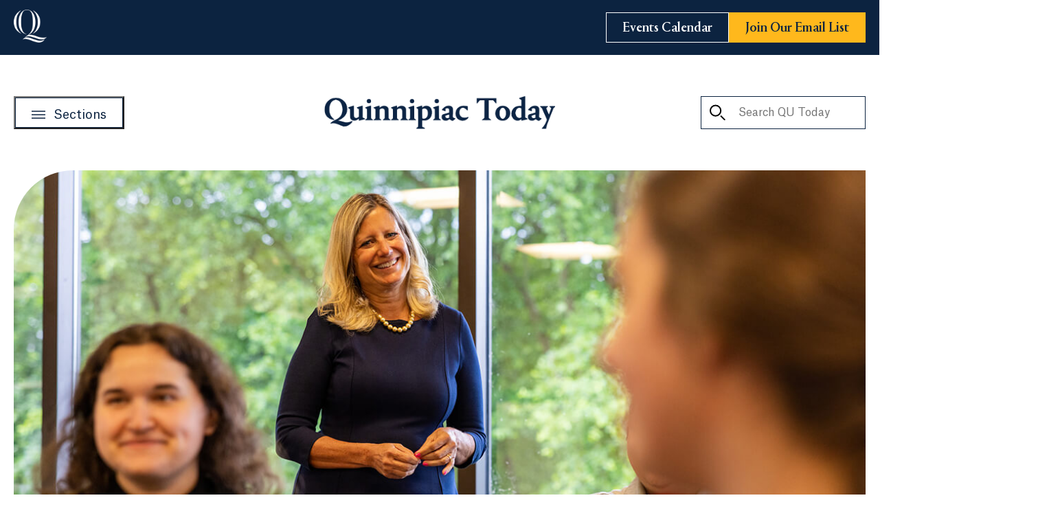

--- FILE ---
content_type: text/html; charset=utf-8
request_url: https://www.qu.edu/quinnipiac-today/teacher-candidates-learn-how-to-create-a-positive-classroom-community-2022-07-11/
body_size: 17595
content:

<!DOCTYPE html>
<html lang="en">
<head>
   

    <!-- Google Tag Manager -->
    <script>
    (function(w,d,s,l,i){w[l]=w[l]||[];w[l].push({'gtm.start':
    new Date().getTime(),event:'gtm.js'});var f=d.getElementsByTagName(s)[0],
    j=d.createElement(s),dl=l!='dataLayer'?'&l='+l:'';j.async=true;j.src=
    'https://www.googletagmanager.com/gtm.js?id='+i+dl;f.parentNode.insertBefore(j,f);
    })(window,document,'script','dataLayer','GTM-WSQM7MX');
    </script>
    <!-- End Google Tag Manager -->
    <!-- Begin Idio Analytics Tracking Code -->
    <script type="text/javascript">
        _iaq = [
            ['client', 'quunquinnipiac'],
            ['delivery', 2551],
            ['track', 'consume']
        ];
        !function (d, s) { var ia = d.createElement(s); ia.async = 1, s = d.getElementsByTagName(s)[0], ia.src = '//s.idio.co/ia.js', s.parentNode.insertBefore(ia, s) }(document, 'script');
    </script>
    <!-- End Idio Analytics Tracking Code -->
    <!-- Begin Idio Widgets Delivery Code -->
    <script type="text/javascript">
        !function (d, s) { var ip = d.createElement(s); ip.async = 1, s = d.getElementsByTagName(s)[0], ip.src = '//s.idio.co/ip.js', s.parentNode.insertBefore(ip, s) }(document, 'script');
    </script>
    <!-- End Idio Widgets Delivery Code -->
    <!-- Begin Shareaholic Code -->
    <script data-cfasync="false" async src="https://cdn.shareaholic.net/assets/pub/shareaholic.js"></script>
    <!-- End Shareaholic Code -->


    <meta charset="utf-8">
    <meta content="IE=edge" http-equiv=X-UA-Compatible>
    <meta name="viewport" content="width=device-width, initial-scale=1.0, user-scalable=yes">
    <meta name="theme-color" content="#0C2340" />
    <meta name="pageID" content="55693" />
    <!-- Begin Shareaholic Code -->
    <meta name="shareaholic:site_id" content="25220ae4f74bacf5f0084d9a71de943b" />
    <!-- End Shareaholic Code -->
    <link href="https://www.qu.edu/quinnipiac-today/teacher-candidates-learn-how-to-create-a-positive-classroom-community-2022-07-11/" rel="canonical" />

    
    <title>Teacher candidates learn how to create a positive classroom community | Quinnipiac Today</title>
    <meta property="og:title" content="Teacher candidates learn how to create a positive classroom community">
<meta property="og:type" content="article">
<meta property="og:url" content="https://www.qu.edu/quinnipiac-today/teacher-candidates-learn-how-to-create-a-positive-classroom-community-2022-07-11/">
<meta property="og:image" content="https://www.qu.edu/49ff81/globalassets/global/media/qu/photography/1_today/z-_-unordered/soed-1280x720-20220622-educlass-009.jpg">
<meta property="og:image:secure_url" content="https://www.qu.edu/49ff81/globalassets/global/media/qu/photography/1_today/z-_-unordered/soed-1280x720-20220622-educlass-009.jpg">
<meta property="og:locale" content="en">
<meta property="article:content_type" content="Article Detail Page">
<meta property="article:published_time" content="07/11/2022 20:55:20 PM">
<meta property="article:modified_time" content="7/11/2022 8:55:20 PM">


    <!-- Load fonts -->
    <link rel="preload" href="/assets/fonts/AtlasGrotesk-Bold.woff2" as="font" type="font/woff2" crossorigin>
    <link rel="preload" href="/assets/fonts/AtlasGrotesk-Bold.woff" as="font" type="font/woff" crossorigin>
    <link rel="preload" href="/assets/fonts/AtlasGrotesk-Medium.woff2" as="font" type="font/woff2" crossorigin>
    <link rel="preload" href="/assets/fonts/AtlasGrotesk-Medium.woff" as="font" type="font/woff" crossorigin>
    <link rel="preload" href="/assets/fonts/AtlasGrotesk-MediumItalic.woff2" as="font" type="font/woff2" crossorigin>
    <link rel="preload" href="/assets/fonts/AtlasGrotesk-MediumItalic.woff" as="font" type="font/woff" crossorigin>
    <link rel="preload" href="/assets/fonts/AtlasGrotesk-Regular.woff" as="font" type="font/woff2" crossorigin>
    <link rel="preload" href="/assets/fonts/AtlasGrotesk-Regular.woff" as="font" type="font/woff" crossorigin>
    <link rel="preload" href="/assets/fonts/AtlasGrotesk-RegularItalic.woff2" as="font" type="font/woff2" crossorigin>
    <link rel="preload" href="/assets/fonts/AtlasGrotesk-RegularItalic.woff" as="font" type="font/woff" crossorigin>
    <link rel="preload" href="/assets/fonts/PortraitQ-Medium.woff2" as="font" type="font/woff2" crossorigin>
    <link rel="preload" href="/assets/fonts/PortraitQ-Medium.woff" as="font" type="font/woff" crossorigin>
    <link rel="preload" href="/assets/fonts/PortraitQ-MediumItalic.woff2" as="font" type="font/woff2" crossorigin>
    <link rel="preload" href="/assets/fonts/PortraitQ-MediumItalic.woff" as="font" type="font/woff" crossorigin>
    <link rel="preload" href="/assets/fonts/PortraitQ-Regular.woff2" as="font" type="font/woff2" crossorigin>
    <link rel="preload" href="/assets/fonts/PortraitQ-Regular.woff" as="font" type="font/woff" crossorigin>
    <link rel="preload" href="/assets/fonts/PortraitQ-RegularItalic.woff2" as="font" type="font/woff2" crossorigin>
    <link rel="preload" href="/assets/fonts/PortraitQ-RegularItalic.woff" as="font" type="font/woff" crossorigin>

    <link rel=stylesheet href="/assets/css/fonts.css?v=639043245840235575">
    <link rel=stylesheet href="/assets/css/styles.css?v=639043245840250179">

    
    

    <script>
!function(T,l,y){var S=T.location,k="script",D="instrumentationKey",C="ingestionendpoint",I="disableExceptionTracking",E="ai.device.",b="toLowerCase",w="crossOrigin",N="POST",e="appInsightsSDK",t=y.name||"appInsights";(y.name||T[e])&&(T[e]=t);var n=T[t]||function(d){var g=!1,f=!1,m={initialize:!0,queue:[],sv:"5",version:2,config:d};function v(e,t){var n={},a="Browser";return n[E+"id"]=a[b](),n[E+"type"]=a,n["ai.operation.name"]=S&&S.pathname||"_unknown_",n["ai.internal.sdkVersion"]="javascript:snippet_"+(m.sv||m.version),{time:function(){var e=new Date;function t(e){var t=""+e;return 1===t.length&&(t="0"+t),t}return e.getUTCFullYear()+"-"+t(1+e.getUTCMonth())+"-"+t(e.getUTCDate())+"T"+t(e.getUTCHours())+":"+t(e.getUTCMinutes())+":"+t(e.getUTCSeconds())+"."+((e.getUTCMilliseconds()/1e3).toFixed(3)+"").slice(2,5)+"Z"}(),iKey:e,name:"Microsoft.ApplicationInsights."+e.replace(/-/g,"")+"."+t,sampleRate:100,tags:n,data:{baseData:{ver:2}}}}var h=d.url||y.src;if(h){function a(e){var t,n,a,i,r,o,s,c,u,p,l;g=!0,m.queue=[],f||(f=!0,t=h,s=function(){var e={},t=d.connectionString;if(t)for(var n=t.split(";"),a=0;a<n.length;a++){var i=n[a].split("=");2===i.length&&(e[i[0][b]()]=i[1])}if(!e[C]){var r=e.endpointsuffix,o=r?e.location:null;e[C]="https://"+(o?o+".":"")+"dc."+(r||"services.visualstudio.com")}return e}(),c=s[D]||d[D]||"",u=s[C],p=u?u+"/v2/track":d.endpointUrl,(l=[]).push((n="SDK LOAD Failure: Failed to load Application Insights SDK script (See stack for details)",a=t,i=p,(o=(r=v(c,"Exception")).data).baseType="ExceptionData",o.baseData.exceptions=[{typeName:"SDKLoadFailed",message:n.replace(/\./g,"-"),hasFullStack:!1,stack:n+"\nSnippet failed to load ["+a+"] -- Telemetry is disabled\nHelp Link: https://go.microsoft.com/fwlink/?linkid=2128109\nHost: "+(S&&S.pathname||"_unknown_")+"\nEndpoint: "+i,parsedStack:[]}],r)),l.push(function(e,t,n,a){var i=v(c,"Message"),r=i.data;r.baseType="MessageData";var o=r.baseData;return o.message='AI (Internal): 99 message:"'+("SDK LOAD Failure: Failed to load Application Insights SDK script (See stack for details) ("+n+")").replace(/\"/g,"")+'"',o.properties={endpoint:a},i}(0,0,t,p)),function(e,t){if(JSON){var n=T.fetch;if(n&&!y.useXhr)n(t,{method:N,body:JSON.stringify(e),mode:"cors"});else if(XMLHttpRequest){var a=new XMLHttpRequest;a.open(N,t),a.setRequestHeader("Content-type","application/json"),a.send(JSON.stringify(e))}}}(l,p))}function i(e,t){f||setTimeout(function(){!t&&m.core||a()},500)}var e=function(){var n=l.createElement(k);n.src=h;var e=y[w];return!e&&""!==e||"undefined"==n[w]||(n[w]=e),n.onload=i,n.onerror=a,n.onreadystatechange=function(e,t){"loaded"!==n.readyState&&"complete"!==n.readyState||i(0,t)},n}();y.ld<0?l.getElementsByTagName("head")[0].appendChild(e):setTimeout(function(){l.getElementsByTagName(k)[0].parentNode.appendChild(e)},y.ld||0)}try{m.cookie=l.cookie}catch(p){}function t(e){for(;e.length;)!function(t){m[t]=function(){var e=arguments;g||m.queue.push(function(){m[t].apply(m,e)})}}(e.pop())}var n="track",r="TrackPage",o="TrackEvent";t([n+"Event",n+"PageView",n+"Exception",n+"Trace",n+"DependencyData",n+"Metric",n+"PageViewPerformance","start"+r,"stop"+r,"start"+o,"stop"+o,"addTelemetryInitializer","setAuthenticatedUserContext","clearAuthenticatedUserContext","flush"]),m.SeverityLevel={Verbose:0,Information:1,Warning:2,Error:3,Critical:4};var s=(d.extensionConfig||{}).ApplicationInsightsAnalytics||{};if(!0!==d[I]&&!0!==s[I]){var c="onerror";t(["_"+c]);var u=T[c];T[c]=function(e,t,n,a,i){var r=u&&u(e,t,n,a,i);return!0!==r&&m["_"+c]({message:e,url:t,lineNumber:n,columnNumber:a,error:i}),r},d.autoExceptionInstrumented=!0}return m}(y.cfg);function a(){y.onInit&&y.onInit(n)}(T[t]=n).queue&&0===n.queue.length?(n.queue.push(a),n.trackPageView({})):a()}(window,document,{src: "https://js.monitor.azure.com/scripts/b/ai.2.gbl.min.js", crossOrigin: "anonymous", cfg: {instrumentationKey:'0c9ecf0a-8780-4781-9b74-af53f7ec4cc3', disableCookiesUsage: false }});
</script>

    <style>

</style>


    <link rel="icon" type="image/x-icon" href="/assets/images/favicon.ico" />
    <link rel="shortcut icon" type="image/x-icon" href="/assets/images/favicon.ico" />
    <link rel="apple-touch-icon" href="/assets/images/favicon.png">
    <!-- Begin Shareaholic Code -->
    <link rel="preload" href="https://cdn.shareaholic.net/assets/pub/shareaholic.js" as="script" />
    <!-- End Shareaholic Code -->
</head>
<body>
        <!-- Google Tag Manager (noscript) -->
        <noscript>
            <iframe src="https://www.googletagmanager.com/ns.html?id=GTM-WSQM7MX" height="0" width="0" style="display:none;visibility:hidden"></iframe>
        </noscript>
        <!-- End Google Tag Manager (noscript) -->

    
        <a href="#main" class="btn btn--outline skip-to">
            Skip to main content
        </a>


    





<header class="qu-today-header" data-module="QuTodayHeader">
    <div class="qu-today-header__top">
        <div class="qu-today-header__top-container">
            <div class="qu-today-header__top-left">
                <div class="qu-today-header__top-left-button">
                    <button class="qu-today-header__mobile-menu-trigger" aria-expanded="false">
                    </button>
                </div>
                <div class="qu-today-header__top-left-logo">
                    <a href="/" aria-label="Go to Quinnipiac University">
                        





    <img src="/493e27/globalassets/global/media/qu/logos-graphics/0_homemenu/header-small-logo.png" alt="Quinnipiac University Logo"
         
         
         
         
          data-object-fit="contain"
         
         
          width="48"
          height="48"
         loading="lazy" />

                    </a>
                </div>
            </div>
            <a href="/quinnipiac-today/" class="qu-today-header__mobile-logo">






    <img src="/496274/globalassets/global/media/qu/logos-graphics/0_homemenu/today-header-logo-mobile.png" alt="Quinnipiac Today"
         
         
         
         
          data-object-fit="contain"
         
         
          width="170"
          height="24"
         loading="lazy" />
                    <h1 class="visually-hidden" aria-label="Go to Quinnipiac Today Home">Quinnipiac Today</h1>
            </a>
            <div class="qu-today-header__top-right">
                <div class="qu-today-header__top-right-search">
                    <button class="qu-today-header__mobile-search-trigger" aria-label="Toggle Searchbox" aria-expanded="false">
                        <svg aria-hidden="true">
                            <use xlink:href="#search-outline"></use>
                        </svg>
                        <svg aria-hidden="true">
                            <use xlink:href="#close-x"></use>
                        </svg>
                    </button>
                    <form action="/quinnipiac-today/search-quinnipiac-today/" class="qu-today-header__mobile-search-form" hidden>
                        <label for="mobile-search-input" class="visually-hidden">Search QU Today</label>
                        <button class="qu-today-header__clear-input" aria-label="Clear Input" type="button">
                            <svg aria-hidden="true">
                                <use xlink:href="#close-x"></use>
                            </svg>
                        </button>
                        <input type="text" name="keyword" id="mobile-search-input" placeholder="Search QU Today">
                        <button aria-label="Search QU Today">
                            <svg aria-hidden="true">
                                <use xlink:href="#search-outline"></use>
                            </svg>
                        </button>
                    </form>
                </div>
                <div class="qu-today-header__top-right-buttons negative">
                        <a class="btn btn--outline" href="https://calendar.qu.edu/" target="_blank">
                            <span>Events Calendar</span>
                        </a>
                        <a class="btn btn--gold" href="/quinnipiac-today/subscribe-to-quinnipiac-today/">
                            <span>Join Our Email List</span>
                        </a>
                </div>
            </div>
        </div>
    </div>
    <div class="qu-today-header__bottom">
        <div class="qu-today-header__bottom-container">
            <button class="btn btn--outline qu-today-header__desktop-menu-trigger" aria-label="Open Sections Menu">
                <svg aria-hidden="true"><use xlink:href="#hamburger-outline" /></svg>
                <span>Sections</span>
            </button>
            <a href="/quinnipiac-today/" class="qu-today-header__desktop-logo">






    <img src="/48eeca/globalassets/global/media/qu/logos-graphics/0_homemenu/header-logo-desktop.png" alt="Quinnipiac Today"
         
         
         
         
          data-object-fit="contain"
         
         
          width="340"
          height="48"
         loading="lazy" />
                    <h1 class="visually-hidden" aria-label="Go to Quinnipiac Today Home">Quinnipiac Today</h1>
            </a>
            <form action="/quinnipiac-today/search-quinnipiac-today/" class="qu-today-header__desktop-search-form">
                <label for="desktop-search-input" class="visually-hidden">Search QU Today</label>
                <button aria-label="Search QU Today">
                    <svg aria-hidden="true">
                        <use xlink:href="#search-outline"></use>
                    </svg>
                </button>
                <input type="text" name="keyword" id="desktop-search-input" placeholder="Search QU Today">
                <button class="qu-today-header__clear-input" aria-label="Clear Input" type="button">
                    <svg aria-hidden="true">
                        <use xlink:href="#close-x"></use>
                    </svg>
                </button>
            </form>
        </div>
    </div>

    <div class="qu-today-header__nav" hidden>
        <nav class="qu-today-header__nav-content">
            <div class="qu-today-header__nav-content-main">
                <div class="qu-today-header__nav-content-top">
                    <a aria-label="Go to Quinnipiac Today Home" href="/quinnipiac-today/" class="qu-today-header__nav-logo">
                        





    <img src="/49989a/globalassets/global/media/qu/logos-graphics/0_homemenu/sections-menu-logo.png" alt="Quinnipiac Today Logo"
         
         
         
         
          data-object-fit="contain"
         
         
          width="170"
          height="24"
         loading="lazy" />

                    </a>
                    <button class="qu-today-header__close-menu" aria-label="Close Menu">
                        <svg aria-hidden="true">
                            <use xlink:href="#close-x"></use>
                        </svg>
                    </button>
                </div>
                    <ul class="qu-today-header__nav-menu">
                            <li>
                                <a href="/quinnipiac-today/alumni-and-families/">
                                    Alumni and Families
                                </a>
                            </li>
                            <li>
                                <a href="/quinnipiac-today/arts-and-culture/">
                                    Arts and Culture
                                </a>
                            </li>
                            <li>
                                <a href="/quinnipiac-today/athletics-and-recreation/">
                                    Athletics and Recreation
                                </a>
                            </li>
                            <li>
                                <a href="/quinnipiac-today/becoming-a-bobcat/">
                                    Becoming a Bobcat
                                </a>
                            </li>
                            <li>
                                <a href="/quinnipiac-today/business-and-economics/">
                                    Business and Economics
                                </a>
                            </li>
                            <li>
                                <a href="/quinnipiac-today/commencement-and-ceremonies/">
                                    Commencement and Ceremonies
                                </a>
                            </li>
                            <li>
                                <a href="/quinnipiac-today/communications-and-speeches/">
                                    Communications and Speeches
                                </a>
                            </li>
                            <li>
                                <a href="/quinnipiac-today/community-and-giving-back/">
                                    Community and Giving Back
                                </a>
                            </li>
                            <li>
                                <a href="/quinnipiac-today/health-and-medicine/">
                                    Health and Medicine
                                </a>
                            </li>
                            <li>
                                <a href="/quinnipiac-today/law-and-society/">
                                    Law and Society
                                </a>
                            </li>
                            <li>
                                <a href="/quinnipiac-today/science-and-technology/">
                                    Science and Technology
                                </a>
                            </li>
                            <li>
                                <a href="/quinnipiac-today/student-experience/">
                                    Student Experience
                                </a>
                            </li>
                            <li>
                                <a href="/quinnipiac-today/thought-leadership/">
                                    Thought Leadership
                                </a>
                            </li>
                            <li>
                                <a href="/quinnipiac-today/university-news/">
                                    University News
                                </a>
                            </li>
                    </ul>
                <div class="qu-today-header__nav-buttons">
                        <a class="btn btn--navy" href="https://calendar.qu.edu/" target="_blank">
                            <span>Events Calendar</span>
                        </a>

                        <a class="btn btn--gold" href="/quinnipiac-today/subscribe-to-quinnipiac-today/">
                            <span>Join Our Email List</span>
                        </a>
                </div>
            </div>
            <div class="qu-today-header__nav-content-bottom negative">
                <div class="qu-today-header__nav-content-bottom-icons">
                        <a href="https://www.facebook.com/QuinnipiacUniversity/"
                           class="qu-today-header__nav-social-icon"
                           rel="noopener noreferrer"
                           target="_blank">
                            <svg aria-label="Facebook">
                                <use xlink:href="#facebook" />
                            </svg>
                            <span class="visually-hidden">Facebook (Opens in a new tab)</span>
                        </a>
                        <a href="https://twitter.com/quinnipiacu"
                           class="qu-today-header__nav-social-icon"
                           rel="noopener noreferrer"
                           target="_blank">
                            <svg aria-label="Twitter">
                                <use xlink:href="#twitter-dark" />
                            </svg>
                            <span class="visually-hidden">Twitter (Opens in a new tab)</span>
                        </a>
                        <a href="https://www.linkedin.com/school/quinnipiac-university/"
                           class="qu-today-header__nav-social-icon"
                           rel="noopener noreferrer"
                           target="_blank">
                            <svg aria-label="LinkedIn">
                                <use xlink:href="#linkedin" />
                            </svg>
                            <span class="visually-hidden">LinkedIn (Opens in a new tab)</span>
                        </a>
                        <a href="https://instagram.com/quinnipiacu"
                           class="qu-today-header__nav-social-icon"
                           rel="noopener noreferrer"
                           target="_blank">
                            <svg aria-label="Instagram">
                                <use xlink:href="#instagram" />
                            </svg>
                            <span class="visually-hidden">Instagram (Opens in a new tab)</span>
                        </a>
                        <a href="https://www.youtube.com/quinnipiacuniversity"
                           class="qu-today-header__nav-social-icon"
                           rel="noopener noreferrer"
                           target="_blank">
                            <svg aria-label="YouTube">
                                <use xlink:href="#youtube" />
                            </svg>
                            <span class="visually-hidden">YouTube (Opens in a new tab)</span>
                        </a>
                        <a href="https://www.tiktok.com/@quinnipiacu"
                           class="qu-today-header__nav-social-icon"
                           rel="noopener noreferrer"
                           target="_blank">
                            <svg aria-label="TikTok">
                                <use xlink:href="#tiktok" />
                            </svg>
                            <span class="visually-hidden">TikTok (Opens in a new tab)</span>
                        </a>
                </div>
                <div class="qu-today-header__nav-content-bottom-button">
                    <a class="btn btn--outline btn--light" href="/">
                        <span>Go to Quinnipiac University</span>
                    </a>
                </div>
            </div>
        </nav>
    </div>
</header><main id="main">
    

<div class="wrapper">
    




<header class="article-fw-masthead" data-module="article-fw-masthead">
    <section class="heading-media" >
        <figure class="heading-media__figure">
            <div class="heading-media__media-wrapper sidebar">






    <img src="/49ff81/globalassets/global/media/qu/photography/1_today/z-_-unordered/soed-1280x720-20220622-educlass-009.jpg" alt="Associate Professor of Education Monica Cavender teaches about discourse in the classroom."
          class="heading-media__media"
         
         
         
          data-object-fit="cover"
         
         
         
         
         loading="lazy" />
            </div>
        </figure>
    </section>

    <div class="article-fw-masthead__main-content">
        <div class="article-fw-masthead__details">
            <h1 class="article-fw-masthead__heading" >
                Teacher candidates learn how to create a positive classroom community
            </h1>
            <span class="article-fw-masthead__byline">
                <address>
                </address>
                        <time pubdate datetime=2022-00-11>July 11, 2022</time>
            </span>
        </div>

        <div class="article-fw-masthead__share">
            <span class="article-fw-masthead__share-label">Share this story</span>
            <div class="shareaholic-canvas" data-app="share_buttons" data-app-id="33142018"></div>
        </div>
    </div>
</header>

    <div class="right-rail-wrapper">
        <section class="article-details page-section">
            <div class="article-details__teaser-content">
                    <p class="article-details__teaser" >
                        When teachers step into their classrooms, they are there because they love what they do. Their influence forever shapes children, so it is extremely important teachers know how to establish a classroom that promotes the emotional and physical well-being of each child so that social and academic learning can prosper.
                    </p>
                



            </div>
            <div class="article-details__copy rte">
                
<p>Quinnipiac&rsquo;s <a href="/schools/education/">School of Education</a> professor, Monica Cavender has developed two courses, <a href="https://catalog.qu.edu/graduate-studies/education/elementary-education-mat/#curriculumtext" target="_blank" rel="noopener">ED 575 Teacher Discourse: Language and Communication Issues in the Elementary Classroom</a> and <a href="https://catalog.qu.edu/graduate-studies/education/secondary-education-mat/#curriculumtext" target="_blank" rel="noopener">ED 576 Teacher Discourse in Secondary Ed</a>, that provide &ldquo;the teacher candidate with the knowledge and skills necessary to design classroom environments that enhance and support the social and emotional development&rdquo; of elementary-level and adolescent learners.</p>
<blockquote>&ldquo;Teachers have such high demands to accomplish so much in the day, that it is essential to have a community that is positive and caring,&rdquo; said Cavender. These courses focus on learning how to create a safe space where students respect each other and build a foundation of compassion. The educator teaches this through modeling behavior, language and through activities.</blockquote>
<p>One of those activities for the elementary level is a morning meeting that reinforces this positive and caring environment. Candidates in Cavender&rsquo;s class learn how to conduct these meetings with specific techniques and language to facilitate this trust and respect.</p>
<p>Elements of restorative practice theory are woven into the curriculum to support social and emotional care, empathy and academics to create a positive classroom community for all students. &ldquo;When you use reinforcing language you notice the effort and the positive behavior that the child was in charge of. So then they'll repeat that behavior and that effort moving forward because they are making that positive choice in their head, instead of doing because the is teacher watching,&rdquo; said Cavender.</p>
<p>It is important for teacher candidates to learn how to communicate and establish relationships with families. Cavender explains that parents need to hear from the teachers when their child is doing something good so if that child makes a wrong decision, &ldquo;the parent hears you like the child; it&rsquo;s the choice that you didn&rsquo;t like.&rdquo;</p>
<p>To practice techniques on how to communicate with families, Cavender&rsquo;s class role-plays academic and problem-solving teacher-parent conferences. Each participant gets a mirror scenario and the teacher candidate practices the language they learned to communicate with families to position themselves in a supportive role.</p>
<p>Role-playing is one way that Cavender connects the theory to the action. &ldquo;This exercise gives candidates a little boost of confidence that they're going to be fine so that way they have some coping tools they can use confidently,&rdquo; said Cavender.</p>
<p>Cavender&rsquo;s courses focus on addressing the needs of today&rsquo;s classroom while building a community through positive language and modeling good choices. Quinnipiac&rsquo;s School of Education faculty meet regularly to review their courses to ensure they are current. Our program gives graduates the skills and confidence they need to make a difference in children&rsquo;s lives.</p>
            </div>
            
        <section class="tag-links" aria-labelledby="tag-links-component">
            <h2 class="tag-links__heading" id="tag-links-component">In this Article</h2>
            <ul class="tag-links__list" role="list">
                    <li>
                        <a class="tag-links__link" href="/schools/education/">School of Education</a>
                    </li>
                    <li>
                        <a class="tag-links__link" href="/faculty-and-staff/monica-cavender/">Monica L. Cavender</a>
                    </li>
            </ul>
        </section>


        </section>
        <aside class="side-right-rail">
            

            

        <section aria-labelledby="trending-articles-id" class="trending-articles">
            <h2 id="trending-articles-id" class="trending-articles__heading">
                More to Explore
            </h2>
            <ul class="trending-articles__list" role="list">
            
                    <li>
                        <article class="trending-articles__article">
                            <img
                                class="trending-articles__article-image"
                                src="/48e4b7/globalassets/global/media/qu/photography/0_homepage/olympics-1280x720-2025-wih-mih-olympians_web.jpg"
                                alt="Graphic of four Quinnipiac Bobcats: Hill, Barbirati, Toews, Tabin"/>
                            <h3 class="trending-articles__article-title">
                                <a href="/quinnipiac-today/bobcats-prepare-to-compete-in-the-olympics-2026-01-05/" target="_self" aria-label="Learn more about Bobcats prepare to compete in the Olympics">Bobcats prepare to compete in the Olympics</a>
                            </h3>
                        </article>
                    </li>
                    <li>
                        <article class="trending-articles__article">
                            <img
                                class="trending-articles__article-image"
                                src="/48ce61/globalassets/global/media/qu/photography/1_today/2025-2026-stories/mih-580x417-toews.jpg"
                                alt="Devon Toews"/>
                            <h3 class="trending-articles__article-title">
                                <a href="/quinnipiac-today/ice-hockey-alumnus-set-to-compete-in-winter-olympics-representing-team-canada-2026-01-03/" target="_self" aria-label="Learn more about Ice hockey alumnus set to compete in Winter Olympics, representing Team Canada">Ice hockey alumnus set to compete in Winter Olympics, representing Team Canada</a>
                            </h3>
                        </article>
                    </li>
                    <li>
                        <article class="trending-articles__article">
                            <img
                                class="trending-articles__article-image"
                                src="/48f0c2/globalassets/global/media/qu/photography/0_university-wide/mount-carmel-campus/mount-carmel-1280x720-20210920-quad-003.jpg"
                                alt="Aerial view of the Mount Carmel Campus quad on a sunny day"/>
                            <h3 class="trending-articles__article-title">
                                <a href="/quinnipiac-today/2025-a-year-of-impact-at-quinnipiac-2025-12-30/" target="_self" aria-label="Learn more about 2025: A year of impact at Quinnipiac">2025: A year of impact at Quinnipiac</a>
                            </h3>
                        </article>
                    </li>
                    <li>
                        <article class="trending-articles__article">
                            <img
                                class="trending-articles__article-image"
                                src="/4af185/globalassets/global/media/qu/galleries/1_today/2025-white-coat-ceremony/shs-1280x720-20251212-dpt-white-coat-ceremony-023.jpeg"
                                alt="Student smiles at peers"/>
                            <h3 class="trending-articles__article-title">
                                <a href="/quinnipiac-today/dpt-white-coat-ceremony-2025-12-15/" target="_self" aria-label="Learn more about Doctor of Physical Therapy Class of 2026 guided by clinical excellence and compassion">Doctor of Physical Therapy Class of 2026 guided by clinical excellence and compassion</a>
                            </h3>
                        </article>
                    </li>
            </ul>
        </section>

<a href="https://ambitious.qu.edu/" target="_blank" aria-label="Learn more about the For the Ambitious campaign" class="house-ad-callout">
    <picture class="house-ad-callout__image">
        <source
            srcset="/4aa710/globalassets/global/media/qu/house-ads/fundraising-campaigns/fta-campaign-side-rail-promo.jpg"
            media="(min-width: 1280px)"
        />
        <source
            srcset="/4aa710/globalassets/global/media/qu/house-ads/fundraising-campaigns/fta-campaign-side-rail-promo.jpg"
            media="(min-width: 900px)"
        />
        <img
            src="/4aa710/globalassets/global/media/qu/house-ads/fundraising-campaigns/fta-campaign-side-rail-promo.jpg"
            alt="For the Ambitious"
            height="240"
            width="320"
        />
    </picture>
</a>

        </aside>
    </div>

    

    

    



<section class="qu-today-related-articles page-section" 
         aria-labelledby="f0917d37-ce09-400b-b74e-ce60065d7443" 
         data-module="QuTodayRelatedArticles" 
         data-background=transparent
         style="
            --padding-inline-lg: max(1.25rem, calc((100% - (1280px - 2.5rem)) / 2));
            --margin-inline-lg: calc((100vw - 1320px / 2) * -1);
            --margin-inline: -1.5rem;
            --padding-inline: 1.5rem;">
    <div class="qu-today-related-articles__wrapper">
        <h2 id="f0917d37-ce09-400b-b74e-ce60065d7443" class="qu-today-related-articles__heading" >
            Related Articles
        </h2>
        <div class="qu-today-related-articles__grid swiper-container loading">
            <div aria-label="Loading Slider" class="loading">
                <div class="loading__fading-circle">
                    <div class="loading__circle"></div>
                    <div class="loading__circle loading__circle--2"></div>
                    <div class="loading__circle loading__circle--3"></div>
                    <div class="loading__circle loading__circle--4"></div>
                    <div class="loading__circle loading__circle--5"></div>
                    <div class="loading__circle loading__circle--6"></div>
                    <div class="loading__circle loading__circle--7"></div>
                    <div class="loading__circle loading__circle--8"></div>
                    <div class="loading__circle loading__circle--9"></div>
                    <div class="loading__circle loading__circle--10"></div>
                    <div class="loading__circle loading__circle--11"></div>
                    <div class="loading__circle loading__circle--12"></div>
                </div>
            </div>
            <div class="swiper-wrapper">
                    <div class="swiper-slide">
                        <article class="qu-today-related-articles__article">
                            <a href="/quinnipiac-today/quinnipiac-ct-teacher-residency-program-launches-special-education-partnership-2026-01-12/" aria-label="Read the full story Quinnipiac, CT Teacher Residency Program launches special education partnership" target="_self">
                                <img class="qu-today-related-articles__article-image"
                                     src="/48e326/globalassets/global/media/qu/galleries/1_today/soed-580x417-20240219-education-marketing-030.jpeg"
                                     alt="Teacher shows student a piece of text" />
                            </a>

                            <div class="qu-today-related-articles__article-content">
                                    <a href="/quinnipiac-today/university-news/" target="_self" class="qu-today-related-articles__article-label">
                                        University News
                                    </a>
                                <h3 class="qu-today-related-articles__article-heading">
                                    <a href="/quinnipiac-today/quinnipiac-ct-teacher-residency-program-launches-special-education-partnership-2026-01-12/" target="_self" >
                                        Quinnipiac, CT Teacher Residency Program launches special education partnership
                                        
                                    </a>
                                </h3>
                                <a class="btn-label link-with-arrow" href="/quinnipiac-today/quinnipiac-ct-teacher-residency-program-launches-special-education-partnership-2026-01-12/" target="_self" >
                                    <span>Read the full story</span>
                                    <span class="visually-hidden">Quinnipiac, CT Teacher Residency Program launches special education partnership</span>
                                    
                                </a>
                            </div>
                        </article>
                    </div>
                    <div class="swiper-slide">
                        <article class="qu-today-related-articles__article">
                            <a href="/quinnipiac-today/graduate-law-and-medical-student-holiday-dinner-dishes-up-food-community-and-seasonal-cheer-2025-12-03/" aria-label="Read the full story Graduate, law and medical student holiday dinner dishes up food, community and seasonal cheer" target="_self">
                                <img class="qu-today-related-articles__article-image"
                                     src="/4adb9a/globalassets/global/media/qu/photography/1_today/2025-2026-stories/1280x720-20251202-grad-holiday-dinner-020.jpg"
                                     alt="Students pose for a selfie with boomer" />
                            </a>

                            <div class="qu-today-related-articles__article-content">
                                    <a href="/quinnipiac-today/student-experience/" target="_self" class="qu-today-related-articles__article-label">
                                        Student Experience
                                    </a>
                                <h3 class="qu-today-related-articles__article-heading">
                                    <a href="/quinnipiac-today/graduate-law-and-medical-student-holiday-dinner-dishes-up-food-community-and-seasonal-cheer-2025-12-03/" target="_self" >
                                        Graduate, law and medical student holiday dinner dishes up food, community and seasonal cheer
                                        
                                    </a>
                                </h3>
                                <a class="btn-label link-with-arrow" href="/quinnipiac-today/graduate-law-and-medical-student-holiday-dinner-dishes-up-food-community-and-seasonal-cheer-2025-12-03/" target="_self" >
                                    <span>Read the full story</span>
                                    <span class="visually-hidden">Graduate, law and medical student holiday dinner dishes up food, community and seasonal cheer</span>
                                    
                                </a>
                            </div>
                        </article>
                    </div>
                    <div class="swiper-slide">
                        <article class="qu-today-related-articles__article">
                            <a href="/quinnipiac-today/university-celebrates-inauguration-of-president-marie-hardin-2025-10-16/" aria-label="Read the full story University celebrates Inauguration of President Marie Hardin" target="_self">
                                <img class="qu-today-related-articles__article-image"
                                     src="/4a962c/globalassets/global/media/qu/galleries/1_today/inauguration-ceremony/hardin-ceremony-1280x720-20251016-inauguration-121.jpg"
                                     alt="Marie Hardin smiling at the podium on the Inauguration stage" />
                            </a>

                            <div class="qu-today-related-articles__article-content">
                                    <a href="/quinnipiac-today/commencement-and-ceremonies/" target="_self" class="qu-today-related-articles__article-label">
                                        Commencement and Ceremonies
                                    </a>
                                <h3 class="qu-today-related-articles__article-heading">
                                    <a href="/quinnipiac-today/university-celebrates-inauguration-of-president-marie-hardin-2025-10-16/" target="_self" >
                                        University celebrates Inauguration of President Marie Hardin
                                        
                                    </a>
                                </h3>
                                <a class="btn-label link-with-arrow" href="/quinnipiac-today/university-celebrates-inauguration-of-president-marie-hardin-2025-10-16/" target="_self" >
                                    <span>Read the full story</span>
                                    <span class="visually-hidden">University celebrates Inauguration of President Marie Hardin</span>
                                    
                                </a>
                            </div>
                        </article>
                    </div>
                    <div class="swiper-slide">
                        <article class="qu-today-related-articles__article">
                            <a href="/quinnipiac-today/quinnipiac-receives-$751755-noyce-grant-to-prepare-next-generation-of-stem-educators-2025-08-22/" aria-label="Read the full story Quinnipiac receives $751,755 Noyce Grant to prepare next generation of STEM educators" target="_self">
                                <img class="qu-today-related-articles__article-image"
                                     src="/4aeee9/globalassets/global/media/qu/photography/2_-academics/s1_college-of-arts-and-sciences/cas-programs/cas-masthead-biochemistry-1000x719-20181109-cas-shoot-101.jpg"
                                     alt="Three biochemistry students wearing goggles conduct a lab procedure in the Buckman Center Chemistry Lab" />
                            </a>

                            <div class="qu-today-related-articles__article-content">
                                    <a href="/quinnipiac-today/science-and-technology/" target="_self" class="qu-today-related-articles__article-label">
                                        Science and Technology
                                    </a>
                                <h3 class="qu-today-related-articles__article-heading">
                                    <a href="/quinnipiac-today/quinnipiac-receives-$751755-noyce-grant-to-prepare-next-generation-of-stem-educators-2025-08-22/" target="_self" >
                                        Quinnipiac receives $751,755 Noyce Grant to prepare next generation of STEM educators
                                        
                                    </a>
                                </h3>
                                <a class="btn-label link-with-arrow" href="/quinnipiac-today/quinnipiac-receives-$751755-noyce-grant-to-prepare-next-generation-of-stem-educators-2025-08-22/" target="_self" >
                                    <span>Read the full story</span>
                                    <span class="visually-hidden">Quinnipiac receives $751,755 Noyce Grant to prepare next generation of STEM educators</span>
                                    
                                </a>
                            </div>
                        </article>
                    </div>
                    <div class="swiper-slide">
                        <article class="qu-today-related-articles__article">
                            <a href="/quinnipiac-today/disability-student-union-promotes-community-advocacy-and-inclusion-at-quinnipiac-2025-07-08/" aria-label="Read the full story Disability student union promotes community, advocacy and inclusion" target="_self">
                                <img class="qu-today-related-articles__article-image"
                                     src="/49f626/globalassets/global/media/qu/photography/1_today/2024-2025-stories/20250707-disability-student-union-580x417-.jpg"
                                     alt="Students stand behind a table and pose for a photo in the Piazza." />
                            </a>

                            <div class="qu-today-related-articles__article-content">
                                    <a href="/quinnipiac-today/student-experience/" target="_self" class="qu-today-related-articles__article-label">
                                        Student Experience
                                    </a>
                                <h3 class="qu-today-related-articles__article-heading">
                                    <a href="/quinnipiac-today/disability-student-union-promotes-community-advocacy-and-inclusion-at-quinnipiac-2025-07-08/" target="_self" >
                                        Disability student union promotes community, advocacy and inclusion
                                        
                                    </a>
                                </h3>
                                <a class="btn-label link-with-arrow" href="/quinnipiac-today/disability-student-union-promotes-community-advocacy-and-inclusion-at-quinnipiac-2025-07-08/" target="_self" >
                                    <span>Read the full story</span>
                                    <span class="visually-hidden">Disability student union promotes community, advocacy and inclusion</span>
                                    
                                </a>
                            </div>
                        </article>
                    </div>
                    <div class="swiper-slide">
                        <article class="qu-today-related-articles__article">
                            <a href="/quinnipiac-today/marking-25-years-as-a-university-looking-back-2025-07-01/" aria-label="Read the full story Marking 25 years as a university: Looking back" target="_self">
                                <img class="qu-today-related-articles__article-image"
                                     src="/49f79e/globalassets/global/media/qu/galleries/1_today/quinnipiac-25-years/20241026-bobcat-weekend-preview-013-1280x720.jpg"
                                     alt="Boomer the Bobcat mascot with confetti" />
                            </a>

                            <div class="qu-today-related-articles__article-content">
                                    <a href="/quinnipiac-today/university-news/" target="_self" class="qu-today-related-articles__article-label">
                                        University News
                                    </a>
                                <h3 class="qu-today-related-articles__article-heading">
                                    <a href="/quinnipiac-today/marking-25-years-as-a-university-looking-back-2025-07-01/" target="_self" >
                                        Marking 25 years as a university: Looking back
                                        
                                    </a>
                                </h3>
                                <a class="btn-label link-with-arrow" href="/quinnipiac-today/marking-25-years-as-a-university-looking-back-2025-07-01/" target="_self" >
                                    <span>Read the full story</span>
                                    <span class="visually-hidden">Marking 25 years as a university: Looking back</span>
                                    
                                </a>
                            </div>
                        </article>
                    </div>
                    <div class="swiper-slide">
                        <article class="qu-today-related-articles__article">
                            <a href="/quinnipiac-today/school-of-education-and-school-of-nursing-undergraduate-and-graduate-commencement-2025-05-10/" aria-label="Read the full story Education and nursing graduates cross the stage, ready to serve and lead" target="_self">
                                <img class="qu-today-related-articles__article-image"
                                     src="/499b14/globalassets/global/media/qu/galleries/1_today/2025-commencement-education-nursing/nursing-education-commencement-1280x720-20250510-son-soe-grad-002.jpg"
                                     alt="Graduate cheers in procession" />
                            </a>

                            <div class="qu-today-related-articles__article-content">
                                    <a href="/quinnipiac-today/commencement-and-ceremonies/" target="_self" class="qu-today-related-articles__article-label">
                                        Commencement and Ceremonies
                                    </a>
                                <h3 class="qu-today-related-articles__article-heading">
                                    <a href="/quinnipiac-today/school-of-education-and-school-of-nursing-undergraduate-and-graduate-commencement-2025-05-10/" target="_self" >
                                        Education and nursing graduates cross the stage, ready to serve and lead
                                        
                                    </a>
                                </h3>
                                <a class="btn-label link-with-arrow" href="/quinnipiac-today/school-of-education-and-school-of-nursing-undergraduate-and-graduate-commencement-2025-05-10/" target="_self" >
                                    <span>Read the full story</span>
                                    <span class="visually-hidden">Education and nursing graduates cross the stage, ready to serve and lead</span>
                                    
                                </a>
                            </div>
                        </article>
                    </div>
                    <div class="swiper-slide">
                        <article class="qu-today-related-articles__article">
                            <a href="/quinnipiac-today/kaleidoscope-of-creativity-encourages-teaching-tomorrows-artists-2025-04-15/" aria-label="Read the full story Kaleidoscope of Creativity encourages teaching tomorrow&#x2019;s artists" target="_self">
                                <img class="qu-today-related-articles__article-image"
                                     src="/4977ed/globalassets/global/media/qu/photography/1_today/2024-2025-stories/20250408-kaleidoscope-of-creativity-001-580x417.jpg"
                                     alt="People look at the artwork displayed on the walls" />
                            </a>

                            <div class="qu-today-related-articles__article-content">
                                    <a href="/quinnipiac-today/arts-and-culture/" target="_self" class="qu-today-related-articles__article-label">
                                        Arts and Culture
                                    </a>
                                <h3 class="qu-today-related-articles__article-heading">
                                    <a href="/quinnipiac-today/kaleidoscope-of-creativity-encourages-teaching-tomorrows-artists-2025-04-15/" target="_self" >
                                        Kaleidoscope of Creativity encourages teaching tomorrow&#x2019;s artists
                                        
                                    </a>
                                </h3>
                                <a class="btn-label link-with-arrow" href="/quinnipiac-today/kaleidoscope-of-creativity-encourages-teaching-tomorrows-artists-2025-04-15/" target="_self" >
                                    <span>Read the full story</span>
                                    <span class="visually-hidden">Kaleidoscope of Creativity encourages teaching tomorrow&#x2019;s artists</span>
                                    
                                </a>
                            </div>
                        </article>
                    </div>
                    <div class="swiper-slide">
                        <article class="qu-today-related-articles__article">
                            <a href="/quinnipiac-today/time-magazine-publishes-op-ed-by-president-judy-olian-on-costs-of-forgoing-college-2025-03-13/" aria-label="Read the full story TIME magazine publishes op-ed by President Judy Olian on costs of forgoing college" target="_self">
                                <img class="qu-today-related-articles__article-image"
                                     src="/4984fe/globalassets/global/media/qu/photography/1_today/z-_-archive-photos-pre-2024/president-580x417-june-2018-judy_olian_k7b4523.jpg"
                                     alt="President Olian stands in gold shirt." />
                            </a>

                            <div class="qu-today-related-articles__article-content">
                                    <a href="/quinnipiac-today/university-news/" target="_self" class="qu-today-related-articles__article-label">
                                        University News
                                    </a>
                                <h3 class="qu-today-related-articles__article-heading">
                                    <a href="/quinnipiac-today/time-magazine-publishes-op-ed-by-president-judy-olian-on-costs-of-forgoing-college-2025-03-13/" target="_self" >
                                        TIME magazine publishes op-ed by President Judy Olian on costs of forgoing college
                                        
                                    </a>
                                </h3>
                                <a class="btn-label link-with-arrow" href="/quinnipiac-today/time-magazine-publishes-op-ed-by-president-judy-olian-on-costs-of-forgoing-college-2025-03-13/" target="_self" >
                                    <span>Read the full story</span>
                                    <span class="visually-hidden">TIME magazine publishes op-ed by President Judy Olian on costs of forgoing college</span>
                                    
                                </a>
                            </div>
                        </article>
                    </div>
                    <div class="swiper-slide">
                        <article class="qu-today-related-articles__article">
                            <a href="/quinnipiac-today/quinnipiac-university-awarded-$127500-arpa-education-workforce-development-grant-to-address-teacher-shortage-2025-03-03/" aria-label="Read the full story Quinnipiac awarded $127,500 ARPA Education Workforce Development Grant to address teacher shortage" target="_self">
                                <img class="qu-today-related-articles__article-image"
                                     src="/4af01d/globalassets/global/media/qu/photography/2_-academics/s4_school-of-education/soed-programs/soed-gallery-elementary-education-954x536-jd5_1364.jpg"
                                     alt="A School of Education student plays a board game with elementary school students" />
                            </a>

                            <div class="qu-today-related-articles__article-content">
                                    <a href="/quinnipiac-today/university-news/" target="_self" class="qu-today-related-articles__article-label">
                                        University News
                                    </a>
                                <h3 class="qu-today-related-articles__article-heading">
                                    <a href="/quinnipiac-today/quinnipiac-university-awarded-$127500-arpa-education-workforce-development-grant-to-address-teacher-shortage-2025-03-03/" target="_self" >
                                        Quinnipiac awarded $127,500 ARPA Education Workforce Development Grant to address teacher shortage
                                        
                                    </a>
                                </h3>
                                <a class="btn-label link-with-arrow" href="/quinnipiac-today/quinnipiac-university-awarded-$127500-arpa-education-workforce-development-grant-to-address-teacher-shortage-2025-03-03/" target="_self" >
                                    <span>Read the full story</span>
                                    <span class="visually-hidden">Quinnipiac awarded $127,500 ARPA Education Workforce Development Grant to address teacher shortage</span>
                                    
                                </a>
                            </div>
                        </article>
                    </div>
                    <div class="swiper-slide">
                        <article class="qu-today-related-articles__article">
                            <a href="/quinnipiac-today/hockey-history-daughter-of-former-player-finds-her-place-on-the-ice-2025-01-27/" aria-label="Read the full story Daughter of former men&#x27;s ice hockey player finds her place on the ice" target="_self">
                                <img class="qu-today-related-articles__article-image"
                                     src="/4901fc/globalassets/global/media/qu/photography/1_today/2024-2025-stories/priscilla-baldwin-ice-cats-1280x720.jpg"
                                     alt="priscilla baldwin poses holding a hockey stick" />
                            </a>

                            <div class="qu-today-related-articles__article-content">
                                    <a href="/quinnipiac-today/student-experience/" target="_self" class="qu-today-related-articles__article-label">
                                        Student Experience
                                    </a>
                                <h3 class="qu-today-related-articles__article-heading">
                                    <a href="/quinnipiac-today/hockey-history-daughter-of-former-player-finds-her-place-on-the-ice-2025-01-27/" target="_self" >
                                        Daughter of former men&#x27;s ice hockey player finds her place on the ice
                                        
                                    </a>
                                </h3>
                                <a class="btn-label link-with-arrow" href="/quinnipiac-today/hockey-history-daughter-of-former-player-finds-her-place-on-the-ice-2025-01-27/" target="_self" >
                                    <span>Read the full story</span>
                                    <span class="visually-hidden">Daughter of former men&#x27;s ice hockey player finds her place on the ice</span>
                                    
                                </a>
                            </div>
                        </article>
                    </div>
                    <div class="swiper-slide">
                        <article class="qu-today-related-articles__article">
                            <a href="/quinnipiac-today/sharing-in-the-holiday-spirit-at-annual-graduate-law-and-medical-student-holiday-dinner-2024-12-04/" aria-label="Read the full story Sharing in the holiday spirit at annual graduate, law and medical student holiday dinner" target="_self">
                                <img class="qu-today-related-articles__article-image"
                                     src="/4adac8/globalassets/global/media/qu/photography/1_today/2024-2025-stories/20241203-grad-holiday-dinner-002-580x417.jpg"
                                     alt="Individuals sitting at a table talking to each other" />
                            </a>

                            <div class="qu-today-related-articles__article-content">
                                    <a href="/quinnipiac-today/student-experience/" target="_self" class="qu-today-related-articles__article-label">
                                        Student Experience
                                    </a>
                                <h3 class="qu-today-related-articles__article-heading">
                                    <a href="/quinnipiac-today/sharing-in-the-holiday-spirit-at-annual-graduate-law-and-medical-student-holiday-dinner-2024-12-04/" target="_self" >
                                        Sharing in the holiday spirit at annual graduate, law and medical student holiday dinner
                                        
                                    </a>
                                </h3>
                                <a class="btn-label link-with-arrow" href="/quinnipiac-today/sharing-in-the-holiday-spirit-at-annual-graduate-law-and-medical-student-holiday-dinner-2024-12-04/" target="_self" >
                                    <span>Read the full story</span>
                                    <span class="visually-hidden">Sharing in the holiday spirit at annual graduate, law and medical student holiday dinner</span>
                                    
                                </a>
                            </div>
                        </article>
                    </div>
                    <div class="swiper-slide">
                        <article class="qu-today-related-articles__article">
                            <a href="/quinnipiac-today/two-new-quinnipiac-programs-meet-the-moment-for-industry-leaders-2024-12-02/" aria-label="Read the full story Two new Quinnipiac programs meet the moment for industry leaders" target="_self">
                                <img class="qu-today-related-articles__article-image"
                                     src="/4ada83/globalassets/global/media/qu/photography/1_today/2024-2025-stories/20221117-sol-alumni-024-580x417.jpg"
                                     alt="People standing and talking" />
                            </a>

                            <div class="qu-today-related-articles__article-content">
                                    <a href="/quinnipiac-today/student-experience/" target="_self" class="qu-today-related-articles__article-label">
                                        Student Experience
                                    </a>
                                <h3 class="qu-today-related-articles__article-heading">
                                    <a href="/quinnipiac-today/two-new-quinnipiac-programs-meet-the-moment-for-industry-leaders-2024-12-02/" target="_self" >
                                        Two new Quinnipiac programs meet the moment for industry leaders
                                        
                                    </a>
                                </h3>
                                <a class="btn-label link-with-arrow" href="/quinnipiac-today/two-new-quinnipiac-programs-meet-the-moment-for-industry-leaders-2024-12-02/" target="_self" >
                                    <span>Read the full story</span>
                                    <span class="visually-hidden">Two new Quinnipiac programs meet the moment for industry leaders</span>
                                    
                                </a>
                            </div>
                        </article>
                    </div>
                    <div class="swiper-slide">
                        <article class="qu-today-related-articles__article">
                            <a href="/quinnipiac-today/alumna-is-honored-as-the-nations-next-milken-educator-2024-11-13/" aria-label="Read the full story Alumna is honored as the nation&#x2019;s next Milken Educator" target="_self">
                                <img class="qu-today-related-articles__article-image"
                                     src="/4abf52/globalassets/global/media/qu/photography/1_today/2024-2025-stories/11132024-chapman-jessica-580x417-nfa-jessica-chapman-walking-up.jpg"
                                     alt="The crowd cheers as Jessica Chapman makes her way to the front of the room to accept her award." />
                            </a>

                            <div class="qu-today-related-articles__article-content">
                                    <a href="/quinnipiac-today/alumni-and-families/" target="_self" class="qu-today-related-articles__article-label">
                                        Alumni and Families
                                    </a>
                                <h3 class="qu-today-related-articles__article-heading">
                                    <a href="/quinnipiac-today/alumna-is-honored-as-the-nations-next-milken-educator-2024-11-13/" target="_self" >
                                        Alumna is honored as the nation&#x2019;s next Milken Educator
                                        
                                    </a>
                                </h3>
                                <a class="btn-label link-with-arrow" href="/quinnipiac-today/alumna-is-honored-as-the-nations-next-milken-educator-2024-11-13/" target="_self" >
                                    <span>Read the full story</span>
                                    <span class="visually-hidden">Alumna is honored as the nation&#x2019;s next Milken Educator</span>
                                    
                                </a>
                            </div>
                        </article>
                    </div>
                    <div class="swiper-slide">
                        <article class="qu-today-related-articles__article">
                            <a href="/quinnipiac-today/quinnipiac-hosts-statewide-increasing-education-diversity-symposium-2024-10-22/" aria-label="Read the full story Quinnipiac hosts statewide Increasing Education Diversity Symposium" target="_self">
                                <img class="qu-today-related-articles__article-image"
                                     src="/4aa377/globalassets/global/media/qu/photography/1_today/2024-2025-stories/20241022-school-of-education-symposium.jpg"
                                     alt="People sit in an auditorium" />
                            </a>

                            <div class="qu-today-related-articles__article-content">
                                    <a href="/quinnipiac-today/thought-leadership/" target="_self" class="qu-today-related-articles__article-label">
                                        Thought Leadership
                                    </a>
                                <h3 class="qu-today-related-articles__article-heading">
                                    <a href="/quinnipiac-today/quinnipiac-hosts-statewide-increasing-education-diversity-symposium-2024-10-22/" target="_self" >
                                        Quinnipiac hosts statewide Increasing Education Diversity Symposium
                                        
                                    </a>
                                </h3>
                                <a class="btn-label link-with-arrow" href="/quinnipiac-today/quinnipiac-hosts-statewide-increasing-education-diversity-symposium-2024-10-22/" target="_self" >
                                    <span>Read the full story</span>
                                    <span class="visually-hidden">Quinnipiac hosts statewide Increasing Education Diversity Symposium</span>
                                    
                                </a>
                            </div>
                        </article>
                    </div>
                    <div class="swiper-slide">
                        <article class="qu-today-related-articles__article">
                            <a href="/quinnipiac-today/school-of-education-and-school-of-nursing-commencement-2024-2024-05-12/" aria-label="Read the full story State commissioner praises education, nursing graduates for choosing careers with &#x2018;immense heart&#x2019;" target="_self">
                                <img class="qu-today-related-articles__article-image"
                                     src="/499f8e/globalassets/global/media/qu/galleries/1_today/2024-commencement-nursing-and-education/nursing-education-son-shs-commencement-2024-1280x720-jh8_0242.jpg"
                                     alt="Half a dozen nursing graduates stand and smile in a row among a sea of graduates" />
                            </a>

                            <div class="qu-today-related-articles__article-content">
                                    <a href="/quinnipiac-today/commencement-and-ceremonies/" target="_self" class="qu-today-related-articles__article-label">
                                        Commencement and Ceremonies
                                    </a>
                                <h3 class="qu-today-related-articles__article-heading">
                                    <a href="/quinnipiac-today/school-of-education-and-school-of-nursing-commencement-2024-2024-05-12/" target="_self" >
                                        State commissioner praises education, nursing graduates for choosing careers with &#x2018;immense heart&#x2019;
                                        
                                    </a>
                                </h3>
                                <a class="btn-label link-with-arrow" href="/quinnipiac-today/school-of-education-and-school-of-nursing-commencement-2024-2024-05-12/" target="_self" >
                                    <span>Read the full story</span>
                                    <span class="visually-hidden">State commissioner praises education, nursing graduates for choosing careers with &#x2018;immense heart&#x2019;</span>
                                    
                                </a>
                            </div>
                        </article>
                    </div>
                    <div class="swiper-slide">
                        <article class="qu-today-related-articles__article">
                            <a href="/quinnipiac-today/quinnipiacs-kaleidoscope-of-creativity-gallery-radiates-with-youthful-artwork-at-the-school-of-education-2024-04-14/" aria-label="Read the full story Quinnipiac&#x2019;s Kaleidoscope of Creativity gallery highlights youth artwork at the School of Education" target="_self">
                                <img class="qu-today-related-articles__article-image"
                                     src="/4973b9/globalassets/global/media/qu/photography/1_today/z-_-unordered/04142024-kaleidoscope-creativity-580x417-.gif"
                                     alt="School of Education Dean Anne Dichele celebrates student artist at the gallery ceremony" />
                            </a>

                            <div class="qu-today-related-articles__article-content">
                                    <a href="/quinnipiac-today/community-and-giving-back/" target="_self" class="qu-today-related-articles__article-label">
                                        Community and Giving Back
                                    </a>
                                <h3 class="qu-today-related-articles__article-heading">
                                    <a href="/quinnipiac-today/quinnipiacs-kaleidoscope-of-creativity-gallery-radiates-with-youthful-artwork-at-the-school-of-education-2024-04-14/" target="_self" >
                                        Quinnipiac&#x2019;s Kaleidoscope of Creativity gallery highlights youth artwork at the School of Education
                                        
                                    </a>
                                </h3>
                                <a class="btn-label link-with-arrow" href="/quinnipiac-today/quinnipiacs-kaleidoscope-of-creativity-gallery-radiates-with-youthful-artwork-at-the-school-of-education-2024-04-14/" target="_self" >
                                    <span>Read the full story</span>
                                    <span class="visually-hidden">Quinnipiac&#x2019;s Kaleidoscope of Creativity gallery highlights youth artwork at the School of Education</span>
                                    
                                </a>
                            </div>
                        </article>
                    </div>
                    <div class="swiper-slide">
                        <article class="qu-today-related-articles__article">
                            <a href="/quinnipiac-today/uniting-voices-bobcat-fosters-faculty-student-relationships-2024-04-11/" aria-label="Read the full story Faculty help College of Arts and Sciences student find success in and out of the classroom" target="_self">
                                <img class="qu-today-related-articles__article-image"
                                     src="/496f5f/globalassets/global/media/qu/photography/1_today/z-_-archive-photos-pre-2024/christopher-mcalley-580x417.jpg"
                                     alt="Christopher McAlley smiles for a close up." />
                            </a>

                            <div class="qu-today-related-articles__article-content">
                                    <a href="/quinnipiac-today/student-experience/" target="_self" class="qu-today-related-articles__article-label">
                                        Student Experience
                                    </a>
                                <h3 class="qu-today-related-articles__article-heading">
                                    <a href="/quinnipiac-today/uniting-voices-bobcat-fosters-faculty-student-relationships-2024-04-11/" target="_self" >
                                        Faculty help College of Arts and Sciences student find success in and out of the classroom
                                        
                                    </a>
                                </h3>
                                <a class="btn-label link-with-arrow" href="/quinnipiac-today/uniting-voices-bobcat-fosters-faculty-student-relationships-2024-04-11/" target="_self" >
                                    <span>Read the full story</span>
                                    <span class="visually-hidden">Faculty help College of Arts and Sciences student find success in and out of the classroom</span>
                                    
                                </a>
                            </div>
                        </article>
                    </div>
                    <div class="swiper-slide">
                        <article class="qu-today-related-articles__article">
                            <a href="/quinnipiac-today/newly-restructured-master-of-arts-in-teaching-program-prepares-teacher-candidates-in-just-over-one-year-2024-03-26/" aria-label="Read the full story Newly restructured Master of Arts in Teaching program prepares teacher candidates in just over one year" target="_self">
                                <img class="qu-today-related-articles__article-image"
                                     src="/4a0a77/globalassets/global/media/qu/photography/1_today/z-_-unordered/20190124-erin-westerman-008.jpg"
                                     alt="MAT student teaching young kids" />
                            </a>

                            <div class="qu-today-related-articles__article-content">
                                    <a href="/quinnipiac-today/university-news/" target="_self" class="qu-today-related-articles__article-label">
                                        University News
                                    </a>
                                <h3 class="qu-today-related-articles__article-heading">
                                    <a href="/quinnipiac-today/newly-restructured-master-of-arts-in-teaching-program-prepares-teacher-candidates-in-just-over-one-year-2024-03-26/" target="_self" >
                                        Newly restructured Master of Arts in Teaching program prepares teacher candidates in just over one year
                                        
                                    </a>
                                </h3>
                                <a class="btn-label link-with-arrow" href="/quinnipiac-today/newly-restructured-master-of-arts-in-teaching-program-prepares-teacher-candidates-in-just-over-one-year-2024-03-26/" target="_self" >
                                    <span>Read the full story</span>
                                    <span class="visually-hidden">Newly restructured Master of Arts in Teaching program prepares teacher candidates in just over one year</span>
                                    
                                </a>
                            </div>
                        </article>
                    </div>
                    <div class="swiper-slide">
                        <article class="qu-today-related-articles__article">
                            <a href="/quinnipiac-today/empowering-futures-through-literacy-celebrating-read-across-america-day-2024-03-05/" aria-label="Read the full story Empowering futures through literacy: Celebrating Read Across America Day" target="_self">
                                <img class="qu-today-related-articles__article-image"
                                     src="/4931be/globalassets/global/media/qu/photography/1_today/z-_-archive-photos-pre-2024/reading-03052024-580x417.jpg"
                                     alt="Student reading a book to children" />
                            </a>

                            <div class="qu-today-related-articles__article-content">
                                    <a href="/quinnipiac-today/community-and-giving-back/" target="_self" class="qu-today-related-articles__article-label">
                                        Community and Giving Back
                                    </a>
                                <h3 class="qu-today-related-articles__article-heading">
                                    <a href="/quinnipiac-today/empowering-futures-through-literacy-celebrating-read-across-america-day-2024-03-05/" target="_self" >
                                        Empowering futures through literacy: Celebrating Read Across America Day
                                        
                                    </a>
                                </h3>
                                <a class="btn-label link-with-arrow" href="/quinnipiac-today/empowering-futures-through-literacy-celebrating-read-across-america-day-2024-03-05/" target="_self" >
                                    <span>Read the full story</span>
                                    <span class="visually-hidden">Empowering futures through literacy: Celebrating Read Across America Day</span>
                                    
                                </a>
                            </div>
                        </article>
                    </div>
                    <div class="swiper-slide">
                        <article class="qu-today-related-articles__article">
                            <a href="/quinnipiac-today/talented-quinnipiac-duo-arranges-music-for-of-broadways-the-greatest-hits-down-route-66-2024-02-19/" aria-label="Read the full story Talented Quinnipiac duo arranges music for Off Broadway&#x2019;s &#x27;The Greatest Hits Down Route 66&#x27;" target="_self">
                                <img class="qu-today-related-articles__article-image"
                                     src="/491ff7/globalassets/global/media/qu/photography/1_today/z-_-archive-photos-pre-2024/route-66-1280x720-play.jpg"
                                     alt="A group of actors pretend they are in a car on a stage." />
                            </a>

                            <div class="qu-today-related-articles__article-content">
                                    <a href="/quinnipiac-today/arts-and-culture/" target="_self" class="qu-today-related-articles__article-label">
                                        Arts and Culture
                                    </a>
                                <h3 class="qu-today-related-articles__article-heading">
                                    <a href="/quinnipiac-today/talented-quinnipiac-duo-arranges-music-for-of-broadways-the-greatest-hits-down-route-66-2024-02-19/" target="_self" >
                                        Talented Quinnipiac duo arranges music for Off Broadway&#x2019;s &#x27;The Greatest Hits Down Route 66&#x27;
                                        
                                    </a>
                                </h3>
                                <a class="btn-label link-with-arrow" href="/quinnipiac-today/talented-quinnipiac-duo-arranges-music-for-of-broadways-the-greatest-hits-down-route-66-2024-02-19/" target="_self" >
                                    <span>Read the full story</span>
                                    <span class="visually-hidden">Talented Quinnipiac duo arranges music for Off Broadway&#x2019;s &#x27;The Greatest Hits Down Route 66&#x27;</span>
                                    
                                </a>
                            </div>
                        </article>
                    </div>
                    <div class="swiper-slide">
                        <article class="qu-today-related-articles__article">
                            <a href="/quinnipiac-today/quinnipiac-sees-strong-increase-in-applications-2024-02-07/" aria-label="Read the full story Quinnipiac sees strong increase in applications" target="_self">
                                <img class="qu-today-related-articles__article-image"
                                     src="/4908c1/globalassets/global/media/qu/photography/1_today/z-_-archive-photos-pre-2024/quad-580x417-20220910-sunrise-100.jpg"
                                     alt="The sun rises over the clocktower." />
                            </a>

                            <div class="qu-today-related-articles__article-content">
                                    <a href="/quinnipiac-today/university-news/" target="_self" class="qu-today-related-articles__article-label">
                                        University News
                                    </a>
                                <h3 class="qu-today-related-articles__article-heading">
                                    <a href="/quinnipiac-today/quinnipiac-sees-strong-increase-in-applications-2024-02-07/" target="_self" >
                                        Quinnipiac sees strong increase in applications
                                        
                                    </a>
                                </h3>
                                <a class="btn-label link-with-arrow" href="/quinnipiac-today/quinnipiac-sees-strong-increase-in-applications-2024-02-07/" target="_self" >
                                    <span>Read the full story</span>
                                    <span class="visually-hidden">Quinnipiac sees strong increase in applications</span>
                                    
                                </a>
                            </div>
                        </article>
                    </div>
                    <div class="swiper-slide">
                        <article class="qu-today-related-articles__article">
                            <a href="/quinnipiac-today/alumnus-named-extraordinary-educator-by-curriculum-associates-2024-01-17/" aria-label="Read the full story Alumnus named extraordinary educator by Curriculum Associates" target="_self">
                                <img class="qu-today-related-articles__article-image"
                                     src="/48ed78/globalassets/global/media/qu/photography/1_today/z-_-archive-photos-pre-2024/jett-dajhon-580x417-headshot.jpg"
                                     alt="Headshot of Jett Da&#x27;Jhon" />
                            </a>

                            <div class="qu-today-related-articles__article-content">
                                    <a href="/quinnipiac-today/alumni-and-families/" target="_self" class="qu-today-related-articles__article-label">
                                        Alumni and Families
                                    </a>
                                <h3 class="qu-today-related-articles__article-heading">
                                    <a href="/quinnipiac-today/alumnus-named-extraordinary-educator-by-curriculum-associates-2024-01-17/" target="_self" >
                                        Alumnus named extraordinary educator by Curriculum Associates
                                        
                                    </a>
                                </h3>
                                <a class="btn-label link-with-arrow" href="/quinnipiac-today/alumnus-named-extraordinary-educator-by-curriculum-associates-2024-01-17/" target="_self" >
                                    <span>Read the full story</span>
                                    <span class="visually-hidden">Alumnus named extraordinary educator by Curriculum Associates</span>
                                    
                                </a>
                            </div>
                        </article>
                    </div>
                    <div class="swiper-slide">
                        <article class="qu-today-related-articles__article">
                            <a href="/quinnipiac-today/reminiscing-on-2023-a-year-in-review-2023-12-27/" aria-label="Read the full story 2023: Historic success will benefit university for years to come" target="_self">
                                <img class="qu-today-related-articles__article-image"
                                     src="/4aedee/globalassets/global/media/qu/photography/1_today/z-_-unordered/2023-sign-1280x720-20221214-new-year-001.jpg"
                                     alt="The numbers 2023 are glowing in front of the M&amp;T Bank Arena." />
                            </a>

                            <div class="qu-today-related-articles__article-content">
                                    <a href="/quinnipiac-today/university-news/" target="_self" class="qu-today-related-articles__article-label">
                                        University News
                                    </a>
                                <h3 class="qu-today-related-articles__article-heading">
                                    <a href="/quinnipiac-today/reminiscing-on-2023-a-year-in-review-2023-12-27/" target="_self" >
                                        2023: Historic success will benefit university for years to come
                                        
                                    </a>
                                </h3>
                                <a class="btn-label link-with-arrow" href="/quinnipiac-today/reminiscing-on-2023-a-year-in-review-2023-12-27/" target="_self" >
                                    <span>Read the full story</span>
                                    <span class="visually-hidden">2023: Historic success will benefit university for years to come</span>
                                    
                                </a>
                            </div>
                        </article>
                    </div>
                    <div class="swiper-slide">
                        <article class="qu-today-related-articles__article">
                            <a href="/quinnipiac-today/alumni-named-teacher-of-the-year-by-north-branford-public-school-system-2023-12-04/" aria-label="Read the full story Alumnus named teacher of the year" target="_self">
                                <img class="qu-today-related-articles__article-image"
                                     src="/4adc51/globalassets/global/media/qu/photography/1_today/z-_-archive-photos-pre-2024/ryan-dombrowski-12042023-580x417.jpg"
                                     alt="Ryan Dombrowski smiling with teacher of the year plaque" />
                            </a>

                            <div class="qu-today-related-articles__article-content">
                                    <a href="/quinnipiac-today/alumni-and-families/" target="_self" class="qu-today-related-articles__article-label">
                                        Alumni and Families
                                    </a>
                                <h3 class="qu-today-related-articles__article-heading">
                                    <a href="/quinnipiac-today/alumni-named-teacher-of-the-year-by-north-branford-public-school-system-2023-12-04/" target="_self" >
                                        Alumnus named teacher of the year
                                        
                                    </a>
                                </h3>
                                <a class="btn-label link-with-arrow" href="/quinnipiac-today/alumni-named-teacher-of-the-year-by-north-branford-public-school-system-2023-12-04/" target="_self" >
                                    <span>Read the full story</span>
                                    <span class="visually-hidden">Alumnus named teacher of the year</span>
                                    
                                </a>
                            </div>
                        </article>
                    </div>
                    <div class="swiper-slide">
                        <article class="qu-today-related-articles__article">
                            <a href="/quinnipiac-today/festive-cheer-fills-annual-graduate-law-and-medical-student-holiday-dinner-2023-11-28/" aria-label="Read the full story Festive cheer fills annual graduate, law and medical student holiday dinner" target="_self">
                                <img class="qu-today-related-articles__article-image"
                                     src="/4adeac/globalassets/global/media/qu/galleries/1_today/2023-grad-dinner/nh-grad-1280x720-20231127-grad-holiday-dinner-004.jpg"
                                     alt="Students line up to get their holiday meal in the North Haven Cafe" />
                            </a>

                            <div class="qu-today-related-articles__article-content">
                                    <a href="/quinnipiac-today/student-experience/" target="_self" class="qu-today-related-articles__article-label">
                                        Student Experience
                                    </a>
                                <h3 class="qu-today-related-articles__article-heading">
                                    <a href="/quinnipiac-today/festive-cheer-fills-annual-graduate-law-and-medical-student-holiday-dinner-2023-11-28/" target="_self" >
                                        Festive cheer fills annual graduate, law and medical student holiday dinner
                                        
                                    </a>
                                </h3>
                                <a class="btn-label link-with-arrow" href="/quinnipiac-today/festive-cheer-fills-annual-graduate-law-and-medical-student-holiday-dinner-2023-11-28/" target="_self" >
                                    <span>Read the full story</span>
                                    <span class="visually-hidden">Festive cheer fills annual graduate, law and medical student holiday dinner</span>
                                    
                                </a>
                            </div>
                        </article>
                    </div>
                    <div class="swiper-slide">
                        <article class="qu-today-related-articles__article">
                            <a href="/quinnipiac-today/education-professor-spreads-positivity-in-the-classroom-through-unique-initiative-2023-11-20/" aria-label="Read the full story Education professor spreads positivity in the classroom through unique initiative" target="_self">
                                <img class="qu-today-related-articles__article-image"
                                     src="/4ac6f5/globalassets/global/media/qu/photography/1_today/z-_-archive-photos-pre-2024/compliment-project-1280x720-whiteboard.jpg"
                                     alt="A student writes positive comments on a white board." />
                            </a>

                            <div class="qu-today-related-articles__article-content">
                                    <a href="/quinnipiac-today/student-experience/" target="_self" class="qu-today-related-articles__article-label">
                                        Student Experience
                                    </a>
                                <h3 class="qu-today-related-articles__article-heading">
                                    <a href="/quinnipiac-today/education-professor-spreads-positivity-in-the-classroom-through-unique-initiative-2023-11-20/" target="_self" >
                                        Education professor spreads positivity in the classroom through unique initiative
                                        
                                    </a>
                                </h3>
                                <a class="btn-label link-with-arrow" href="/quinnipiac-today/education-professor-spreads-positivity-in-the-classroom-through-unique-initiative-2023-11-20/" target="_self" >
                                    <span>Read the full story</span>
                                    <span class="visually-hidden">Education professor spreads positivity in the classroom through unique initiative</span>
                                    
                                </a>
                            </div>
                        </article>
                    </div>
                    <div class="swiper-slide">
                        <article class="qu-today-related-articles__article">
                            <a href="/quinnipiac-today/professor-transforms-educational-landscape-within-research-initiatives-2023-11-13/" aria-label="Read the full story Professor transforms educational landscape within research initiatives" target="_self">
                                <img class="qu-today-related-articles__article-image"
                                     src="/4abd51/globalassets/global/media/qu/photography/1_today/z-_-archive-photos-pre-2024/headshot-580x417-dauphinais-jennifer.jpg"
                                     alt="Professor Jennifer Dauphinais smiles in a black jacket and black and white polka dotted shirt." />
                            </a>

                            <div class="qu-today-related-articles__article-content">
                                    <a href="/quinnipiac-today/thought-leadership/" target="_self" class="qu-today-related-articles__article-label">
                                        Thought Leadership
                                    </a>
                                <h3 class="qu-today-related-articles__article-heading">
                                    <a href="/quinnipiac-today/professor-transforms-educational-landscape-within-research-initiatives-2023-11-13/" target="_self" >
                                        Professor transforms educational landscape within research initiatives
                                        
                                    </a>
                                </h3>
                                <a class="btn-label link-with-arrow" href="/quinnipiac-today/professor-transforms-educational-landscape-within-research-initiatives-2023-11-13/" target="_self" >
                                    <span>Read the full story</span>
                                    <span class="visually-hidden">Professor transforms educational landscape within research initiatives</span>
                                    
                                </a>
                            </div>
                        </article>
                    </div>
                    <div class="swiper-slide">
                        <article class="qu-today-related-articles__article">
                            <a href="/quinnipiac-today/panel-discussion-offers-insight-into-issues-of-equity-and-accessibility-in-education-2023-10-23/" aria-label="Read the full story Panel discussion offers insight into issues of equity and accessibility in education" target="_self">
                                <img class="qu-today-related-articles__article-image"
                                     src="/4aa589/globalassets/global/media/qu/photography/1_today/z-_-archive-photos-pre-2024/equity-access-panel-10232023.jpg"
                                     alt="5 individuals smile in front of a white board in a classroom" />
                            </a>

                            <div class="qu-today-related-articles__article-content">
                                    <a href="/quinnipiac-today/arts-and-culture/" target="_self" class="qu-today-related-articles__article-label">
                                        Arts and Culture
                                    </a>
                                <h3 class="qu-today-related-articles__article-heading">
                                    <a href="/quinnipiac-today/panel-discussion-offers-insight-into-issues-of-equity-and-accessibility-in-education-2023-10-23/" target="_self" >
                                        Panel discussion offers insight into issues of equity and accessibility in education
                                        
                                    </a>
                                </h3>
                                <a class="btn-label link-with-arrow" href="/quinnipiac-today/panel-discussion-offers-insight-into-issues-of-equity-and-accessibility-in-education-2023-10-23/" target="_self" >
                                    <span>Read the full story</span>
                                    <span class="visually-hidden">Panel discussion offers insight into issues of equity and accessibility in education</span>
                                    
                                </a>
                            </div>
                        </article>
                    </div>
                    <div class="swiper-slide">
                        <article class="qu-today-related-articles__article">
                            <a href="/quinnipiac-today/bobcat-community-welcomed-to-annual-fresh-check-day-2023-10-03/" aria-label="Read the full story Bobcat community welcomed to annual Fresh Check Day" target="_self">
                                <img class="qu-today-related-articles__article-image"
                                     src="/4a7a50/globalassets/global/media/qu/photography/1_today/z-_-unordered/580x417-20221011-fresh-check-019.jpg"
                                     alt="Students sit around table while holding cotton candy and wearing yellow fresh check day shirts." />
                            </a>

                            <div class="qu-today-related-articles__article-content">
                                    <a href="/quinnipiac-today/student-experience/" target="_self" class="qu-today-related-articles__article-label">
                                        Student Experience
                                    </a>
                                <h3 class="qu-today-related-articles__article-heading">
                                    <a href="/quinnipiac-today/bobcat-community-welcomed-to-annual-fresh-check-day-2023-10-03/" target="_self" >
                                        Bobcat community welcomed to annual Fresh Check Day
                                        
                                    </a>
                                </h3>
                                <a class="btn-label link-with-arrow" href="/quinnipiac-today/bobcat-community-welcomed-to-annual-fresh-check-day-2023-10-03/" target="_self" >
                                    <span>Read the full story</span>
                                    <span class="visually-hidden">Bobcat community welcomed to annual Fresh Check Day</span>
                                    
                                </a>
                            </div>
                        </article>
                    </div>
            </div>
            <div class="carousel-navigation">
                <div class="swiper-button-prev">
                    <svg>
                        <use xlink:href="#chevron-left-outline"></use>
                    </svg>
                </div>
                <div class="swiper-pagination"></div>
                <div class="swiper-button-next">
                    <svg>
                        <use xlink:href="#chevron-right-outline"></use>
                    </svg>
                </div>
            </div>
        </div>
    </div>
</section>
</div>




<section class="subscribe negative" aria-label="Stay in the Loop">
    <div class="wrapper">
        <h2 >
            Stay in the Loop
        </h2>
            <p class="subscribe__copy text-lg">
Quinnipiac Today is your source for what's happening throughout #BobcatNation. Sign up for our weekly email newsletter to be among the first to know about news, events and members of our Bobcat family who are making a positive difference in our world.             </p>

            <a class="btn btn--gold btn--lg"
               href="/quinnipiac-today/subscribe-to-quinnipiac-today/"
               onclick="window.open('/quinnipiac-today/subscribe-to-quinnipiac-today/', 'signup', 'menubar=no, location=no, toolbar=no, scrollbars=yes, height=500'); return false;">
                Sign Up Now
            </a>
    </div>
</section>
</main>


<footer class="footer" data-module="Footer">
    <div class="footer__wrapper">
        <div class="footer__top-section">
            <div class="footer__main-info">
                <div class="footer__qu">
                    <a href="/" class="footer__icon">
                        <span class="visually-hidden">Quinnipiac University</span>






<svg xmlns="http://www.w3.org/2000/svg" width="260" height="256" viewbox="0 0 130 128"><title>Quinnipiac University</title>
  <g>
    <g>
      <path fill="#0c2340" d="M29.763 93.218C15.443 86.76 0 73.142 0 48.013 0 24.006 15.021 9.406 28.499 2.808l.421.421C20.356 9.827 9.827 23.304 9.827 48.013c0 25.55 11.512 39.028 20.357 44.784zM52.225 1.123c-18.813 0-23.024 19.233-23.024 46.89 0 25.13 4.211 41.555 21.058 47.451l-.28.562c-18.813-4.634-30.886-18.952-30.886-48.013C19.093 18.391 33.693 0 52.225 0c17.689 0 33.131 18.391 33.131 48.013s-12.775 41.274-27.235 50.68c2.106-.842 4.492-1.264 7.44-1.264 12.776 0 33.693 11.653 51.101 11.653 7.02 0 9.968-.983 12.917-2.948l.421.42c-1.685 2.247-7.581 8.986-19.795 8.986-16.004 0-37.765-12.214-51.803-12.214-6.318 0-10.53 2.386-13.056 3.65l-.562-.562c22.603-14.74 30.464-23.725 30.464-58.4 0-27.658-5.053-46.89-23.023-46.89zm69.211 114.413l.421.42c-3.65 4.772-10.81 11.788-22.603 11.788-15.582 0-40.431-14.313-54.33-14.313-5.054 0-7.58 1.543-8.984 2.526l-.422-.421c1.124-1.403 7.3-7.998 15.864-7.998 13.197 0 37.063 13.19 51.944 13.19 9.266 0 14.32-2.526 18.11-5.192zM75.53 3.229l.421-.421c13.056 6.458 28.499 21.198 28.499 45.205 0 24.848-14.46 37.764-29.06 45.205l-.422-.421c9.406-7.44 19.655-19.514 19.655-44.784 0-24.709-10.81-38.186-19.093-44.784z"></path>
    </g>
  </g>
</svg>
                    </a>

                    

<div class="footer__qu-info">
    <div role="heading" aria-level="2" class="footer__qu-heading" >
        Quinnipiac University
    </div>
    <address class="footer__qu-address">
        275 Mount Carmel Avenue <br />
        Hamden, CT 06518 <br />
        <a href="tel:1-203-582-8200" class="footer__qu-address-phone">
            1-203-582-8200
        </a>
    </address>
</div>
                </div>
                

<div class="footer__social-links">
    <a href="https://www.facebook.com/QuinnipiacUniversity/"
       class="footer__social-icon"
       rel="noopener noreferrer"
       target="_blank" >
        <svg aria-label="Quinnipiac University Facebook Page">
            <use xlink:href="#facebook" />
        </svg>
        <span class="visually-hidden">(Facebook, opens in a new tab)</span>
    </a>
    <a href="http://twitter.com/quinnipiacu"
       class="footer__social-icon"
       rel="noopener noreferrer"
       target="_blank" >
        <svg aria-label="Quinnipiac University Twitter Profile">
            <use xlink:href="#twitter" />
        </svg>
        <span class="visually-hidden">(Twitter, opens in a new tab)</span>
    </a>
    <a href="https://www.linkedin.com/school/quinnipiac-university/"
       class="footer__social-icon"
       rel="noopener noreferrer"
       target="_blank" >
        <svg aria-label="Quinnipiac University LinkedIn Page">
            <use xlink:href="#linkedin" />
        </svg>
        <span class="visually-hidden">(LinkedIn, opens in a new tab)</span>
    </a>
    <a href="https://instagram.com/quinnipiacu"
       class="footer__social-icon"
       rel="noopener noreferrer"
       target="_blank" >
        <svg aria-label="Quinnipiac University Instagram Profile">
            <use xlink:href="#instagram" />
        </svg>
        <span class="visually-hidden">(Instagram, opens in a new tab)</span>
    </a>
    <a href="http://www.youtube.com/quinnipiacuniversity"
       class="footer__social-icon"
       rel="noopener noreferrer"
       target="_blank" >
        <svg aria-label="Quinnipiac University Youtube Channel">
            <use xlink:href="#youtube" />
        </svg>
        <span class="visually-hidden">(YouTube, opens in a new tab)</span>
    </a>
</div>

                        <a href="https://ambitious.qu.edu/" target="_blank" class="footer__campaign-logo" aria-label="Visit ambitious.qu.edu website">
                            <img
                                class="footer__campaign-logo-image"
                                src="/4ab709/globalassets/global/media/qu/logos-graphics/0_homemenu/qu-campaign-logo-navy-blue-gold-400w.jpg"
                                alt="For the Ambitious"
                                width="280"
                                height="95"
                            />
                        </a>
            </div>
            <div class="footer__accordion">
                

<div role="heading" aria-level="3" class="footer__section-heading">
    <span>Helpful Links</span>
</div>

    <div class="footer__section-content" >
            <a href="/search/" class="footer__internal-link" >
                Search the Site
                
            </a>
            <a href="/academics/about-our-programs/programs-listing/" class="footer__internal-link" >
                Find your program
                
            </a>
            <a href="/one-stop-student-administrative-services/managing-student-finances/payment-options/" class="footer__internal-link" >
                Make a Tuition Payment
                
            </a>
            <a href="/one-stop-student-administrative-services/qcard/" class="footer__internal-link" >
                Manage a QCard
                
            </a>
            <a href="/about-quinnipiac/student-consumer-information/" class="footer__internal-link" >
                Student Consumer Information
                
            </a>
            <a href="https://careers.qu.edu/" target="_blank" class="footer__external-link" rel="noreferrer noopener">
                Work at Quinnipiac
                <span class="visually-hidden">Opens in a new tab or window.</span>
            </a>
            <a href="/info-for/bookstores/" target="_blank" class="footer__internal-link" rel="noreferrer noopener">
                Bookstores
                <span class="visually-hidden">Opens in a new tab or window.</span>
            </a>
    </div>

                

<div role="heading" aria-level="3" class="footer__section-heading">
    <span>Contact Us</span>
</div>

    <div class="footer__section-content" >
            <a href="/contact-us/" class="footer__internal-link" >
                Contact Us
                
            </a>
            <a href="/faculty-and-staff/" class="footer__internal-link" >
                Faculty and Staff Directory
                
            </a>
            <a href="/support-quinnipiac/" class="footer__internal-link" >
                Donate to Quinnipiac
                
            </a>
            <a href="/student-life/safety-and-security/public-safety/" class="footer__internal-link" >
                Emergency Contacts
                
            </a>
            <a href="/one-stop-student-administrative-services/contact-one-stop/" class="footer__internal-link" >
                One Stop
                
            </a>
            <a href="/paying-for-college/contact-financial-aid/" class="footer__internal-link" >
                Financial Aid
                
            </a>
            <a href="/info-for/web-feedback/" class="footer__internal-link" >
                Provide Website Feedback
                
            </a>
    </div>

                

<div role="heading" aria-level="3" class="footer__section-heading">
    <span>Logins</span>
</div>

    <div class="footer__section-content" >
            <a href="https://quinnipiac.instructure.com/" target="_blank" class="footer__external-link" rel="noreferrer noopener">
                Canvas
                <span class="visually-hidden">Opens in a new tab or window.</span>
            </a>
            <a href="https://quinnipiac.blackboard.com/" target="_blank" class="footer__external-link" rel="noreferrer noopener">
                Blackboard
                <span class="visually-hidden">Opens in a new tab or window.</span>
            </a>
            <a href="https://quinnipiacuniversity.sharepoint.com/sites/MyQ" target="_blank" class="footer__external-link" rel="noreferrer noopener">
                MyQ
                <span class="visually-hidden">Opens in a new tab or window.</span>
            </a>
            <a href="https://mail.quinnipiac.edu/" target="_blank" class="footer__external-link" rel="noreferrer noopener">
                Outlook
                <span class="visually-hidden">Opens in a new tab or window.</span>
            </a>
            <a href="https://selfservice.quinnipiac.edu/student/" target="_blank" class="footer__external-link" rel="noreferrer noopener">
                Self-Service
                <span class="visually-hidden">Opens in a new tab or window.</span>
            </a>
            <a href="https://qu.datacenter.adirondacksolutions.com/qu_thdss_prod/" target="_blank" class="footer__external-link" rel="noreferrer noopener">
                MyHousing
                <span class="visually-hidden">Opens in a new tab or window.</span>
            </a>
    </div>

                

<div role="heading" aria-level="3" class="footer__section-heading">
    <span>Find Information for</span>
</div>

    <div class="footer__section-content" >
            <a href="https://alumni.qu.edu/" target="_blank" class="footer__external-link" rel="noreferrer noopener">
                Alumni
                <span class="visually-hidden">Opens in a new tab or window.</span>
            </a>
            <a href="https://gobobcats.com/" target="_blank" class="footer__external-link" rel="noreferrer noopener">
                Athletics
                <span class="visually-hidden">Opens in a new tab or window.</span>
            </a>
            <a href="/info-for/current-students/" class="footer__internal-link" >
                Current Students
                
            </a>
            <a href="/support-quinnipiac/" class="footer__internal-link" >
                Donors &amp; Volunteers
                
            </a>
            <a href="https://iq.qu.edu/career-preparation/employers-partners-hire-interns-employees/" target="_blank" class="footer__external-link" rel="noreferrer noopener">
                Employers &amp; Partners
                <span class="visually-hidden">Opens in a new tab or window.</span>
            </a>
            <a href="https://local.qu.edu/" target="_blank" class="footer__external-link" rel="noreferrer noopener">
                Local Community
                <span class="visually-hidden">Opens in a new tab or window.</span>
            </a>
            <a href="/info-for/media-representatives/" class="footer__internal-link" >
                Media
                
            </a>
            <a href="/info-for/parents-families/" class="footer__internal-link" >
                Parents and Families
                
            </a>
            <a href="/admissions/" class="footer__internal-link" >
                Prospective Students
                
            </a>
            <a href="/info-for/staff-faculty/" class="footer__internal-link" >
                Staff &amp; Faculty
                
            </a>
            <a href="/info-for/veterans-military/" class="footer__internal-link" >
                Veterans &amp; Military
                
            </a>
    </div>

            </div>
        </div>
        <div class="footer__bottom-section">
            <p class="footer__copyright">
                © 2026 Quinnipiac University. All Rights Reserved.
            </p>
                <div class="footer__additional-links" >
                        <a href="/student-life/inclusive-excellence/accessibility/" class="footer__internal-link" >
                            Accessibility Statement
                            
                        </a>
                        <a href="/about-quinnipiac/accreditation/" class="footer__internal-link" >
                            Accreditation
                            
                        </a>
                        <a href="/about-quinnipiac/student-consumer-information/legal-statements/" class="footer__internal-link" >
                            Legal Information
                            
                        </a>
                        <a href="/about-quinnipiac/student-consumer-information/website-security-and-privacy-policy/" class="footer__internal-link" >
                            Website Security &amp; Privacy Policy
                            
                        </a>
                </div>
        </div>
    </div>
</footer>

    <!-- JavaScript -->
    <script>
        var ajax = new XMLHttpRequest();
        ajax.open("GET", "/assets/images/svgsheet.svg", true);
        ajax.send();
        ajax.onload = function () {
            var div = document.createElement("div");
            div.style.display = 'none';
            div.innerHTML = ajax.responseText;
            document.body.insertBefore(div, document.body.childNodes[0]);
        }
    </script>

    
    <script defer="defer" src="/Util/Find/epi-util/find.js"></script>
<script>
document.addEventListener('DOMContentLoaded',function(){if(typeof FindApi === 'function'){var api = new FindApi();api.setApplicationUrl('/');api.setServiceApiBaseUrl('/find_v2/');api.processEventFromCurrentUri();api.bindWindowEvents();api.bindAClickEvent();api.sendBufferedEvents();}})
</script>

    

    


    <script type="application/ld+json">{"@context":"https://schema.org","@type":"NewsArticle","name":"Teacher candidates learn how to create a positive classroom community","description":"When teachers step into their classrooms, they are there because they love what they do. Their influence forever shapes children, so it is extremely important teachers know how to establish a classroom that promotes the emotional and physical well-being of each child so that social and academic learning can prosper.","image":"https://www.qu.edu/49ff81/globalassets/global/media/qu/photography/1_today/z-_-unordered/soed-1280x720-20220622-educlass-009.jpg","mainEntityOfPage":"https://www.qu.edu/quinnipiac-today/teacher-candidates-learn-how-to-create-a-positive-classroom-community-2022-07-11/","url":"https://www.qu.edu/quinnipiac-today/teacher-candidates-learn-how-to-create-a-positive-classroom-community-2022-07-11/","author":{"@type":"Person","name":"Quinnipiac Staff"},"dateModified":"2022-07-11","datePublished":"2022-07-11","headline":"Teacher candidates learn how to create a positive classroom community","publisher":{"@type":"Organization","name":"Quinnipiac University","logo":{"@type":"ImageObject","url":"https://www.qu.edu/49f5e9/globalassets/global/media/qu/logos-graphics/0_homemenu/header-logo.png"}}}</script>

    <script src="https://www.youtube.com/iframe_api"></script>
    <script src="/assets/js/main.bundle.js?v=639043245841987139"></script>
</body>
</html>

--- FILE ---
content_type: text/css
request_url: https://tags.srv.stackadapt.com/sa.css
body_size: -11
content:
:root {
    --sa-uid: '0-be5ff03c-8901-502e-5576-430bfdbc1b40';
}